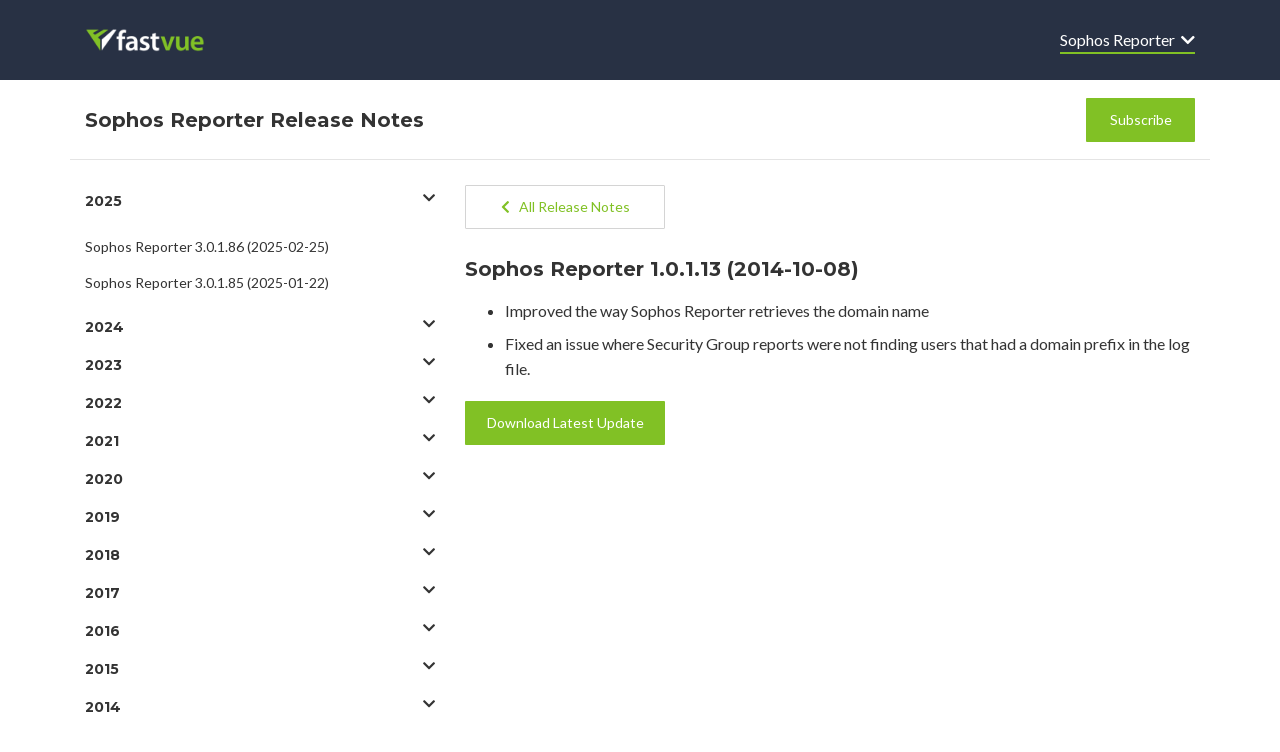

--- FILE ---
content_type: text/html; charset=UTF-8
request_url: https://releasenotes.fastvue.co/sophos-reporter/sophos-reporter-1-0-1-13-2014-10-08/
body_size: 8537
content:
<!DOCTYPE html>
<html>

<head>
    <meta charset="utf-8">
    <meta name="viewport" content="width=device-width, initial-scale=1, shrink-to-fit=no">
    <meta name='robots' content='max-image-preview:large' />
	<style>img:is([sizes="auto" i], [sizes^="auto," i]) { contain-intrinsic-size: 3000px 1500px }</style>
	<link rel='dns-prefetch' href='//kit.fontawesome.com' />
<link rel="alternate" type="application/rss+xml" title="Fastvue Release Notes &raquo; Sophos Reporter 1.0.1.13 (2014-10-08) Comments Feed" href="https://releasenotes.fastvue.co/sophos-reporter/sophos-reporter-1-0-1-13-2014-10-08/feed/" />
<script type="text/javascript">
/* <![CDATA[ */
window._wpemojiSettings = {"baseUrl":"https:\/\/s.w.org\/images\/core\/emoji\/16.0.1\/72x72\/","ext":".png","svgUrl":"https:\/\/s.w.org\/images\/core\/emoji\/16.0.1\/svg\/","svgExt":".svg","source":{"concatemoji":"https:\/\/releasenotes.fastvue.co\/wp-includes\/js\/wp-emoji-release.min.js?ver=6.8.3"}};
/*! This file is auto-generated */
!function(s,n){var o,i,e;function c(e){try{var t={supportTests:e,timestamp:(new Date).valueOf()};sessionStorage.setItem(o,JSON.stringify(t))}catch(e){}}function p(e,t,n){e.clearRect(0,0,e.canvas.width,e.canvas.height),e.fillText(t,0,0);var t=new Uint32Array(e.getImageData(0,0,e.canvas.width,e.canvas.height).data),a=(e.clearRect(0,0,e.canvas.width,e.canvas.height),e.fillText(n,0,0),new Uint32Array(e.getImageData(0,0,e.canvas.width,e.canvas.height).data));return t.every(function(e,t){return e===a[t]})}function u(e,t){e.clearRect(0,0,e.canvas.width,e.canvas.height),e.fillText(t,0,0);for(var n=e.getImageData(16,16,1,1),a=0;a<n.data.length;a++)if(0!==n.data[a])return!1;return!0}function f(e,t,n,a){switch(t){case"flag":return n(e,"\ud83c\udff3\ufe0f\u200d\u26a7\ufe0f","\ud83c\udff3\ufe0f\u200b\u26a7\ufe0f")?!1:!n(e,"\ud83c\udde8\ud83c\uddf6","\ud83c\udde8\u200b\ud83c\uddf6")&&!n(e,"\ud83c\udff4\udb40\udc67\udb40\udc62\udb40\udc65\udb40\udc6e\udb40\udc67\udb40\udc7f","\ud83c\udff4\u200b\udb40\udc67\u200b\udb40\udc62\u200b\udb40\udc65\u200b\udb40\udc6e\u200b\udb40\udc67\u200b\udb40\udc7f");case"emoji":return!a(e,"\ud83e\udedf")}return!1}function g(e,t,n,a){var r="undefined"!=typeof WorkerGlobalScope&&self instanceof WorkerGlobalScope?new OffscreenCanvas(300,150):s.createElement("canvas"),o=r.getContext("2d",{willReadFrequently:!0}),i=(o.textBaseline="top",o.font="600 32px Arial",{});return e.forEach(function(e){i[e]=t(o,e,n,a)}),i}function t(e){var t=s.createElement("script");t.src=e,t.defer=!0,s.head.appendChild(t)}"undefined"!=typeof Promise&&(o="wpEmojiSettingsSupports",i=["flag","emoji"],n.supports={everything:!0,everythingExceptFlag:!0},e=new Promise(function(e){s.addEventListener("DOMContentLoaded",e,{once:!0})}),new Promise(function(t){var n=function(){try{var e=JSON.parse(sessionStorage.getItem(o));if("object"==typeof e&&"number"==typeof e.timestamp&&(new Date).valueOf()<e.timestamp+604800&&"object"==typeof e.supportTests)return e.supportTests}catch(e){}return null}();if(!n){if("undefined"!=typeof Worker&&"undefined"!=typeof OffscreenCanvas&&"undefined"!=typeof URL&&URL.createObjectURL&&"undefined"!=typeof Blob)try{var e="postMessage("+g.toString()+"("+[JSON.stringify(i),f.toString(),p.toString(),u.toString()].join(",")+"));",a=new Blob([e],{type:"text/javascript"}),r=new Worker(URL.createObjectURL(a),{name:"wpTestEmojiSupports"});return void(r.onmessage=function(e){c(n=e.data),r.terminate(),t(n)})}catch(e){}c(n=g(i,f,p,u))}t(n)}).then(function(e){for(var t in e)n.supports[t]=e[t],n.supports.everything=n.supports.everything&&n.supports[t],"flag"!==t&&(n.supports.everythingExceptFlag=n.supports.everythingExceptFlag&&n.supports[t]);n.supports.everythingExceptFlag=n.supports.everythingExceptFlag&&!n.supports.flag,n.DOMReady=!1,n.readyCallback=function(){n.DOMReady=!0}}).then(function(){return e}).then(function(){var e;n.supports.everything||(n.readyCallback(),(e=n.source||{}).concatemoji?t(e.concatemoji):e.wpemoji&&e.twemoji&&(t(e.twemoji),t(e.wpemoji)))}))}((window,document),window._wpemojiSettings);
/* ]]> */
</script>
<style id='wp-emoji-styles-inline-css' type='text/css'>

	img.wp-smiley, img.emoji {
		display: inline !important;
		border: none !important;
		box-shadow: none !important;
		height: 1em !important;
		width: 1em !important;
		margin: 0 0.07em !important;
		vertical-align: -0.1em !important;
		background: none !important;
		padding: 0 !important;
	}
</style>
<link rel='stylesheet' id='wp-block-library-css' href='https://releasenotes.fastvue.co/wp-includes/css/dist/block-library/style.min.css?ver=6.8.3' type='text/css' media='all' />
<style id='classic-theme-styles-inline-css' type='text/css'>
/*! This file is auto-generated */
.wp-block-button__link{color:#fff;background-color:#32373c;border-radius:9999px;box-shadow:none;text-decoration:none;padding:calc(.667em + 2px) calc(1.333em + 2px);font-size:1.125em}.wp-block-file__button{background:#32373c;color:#fff;text-decoration:none}
</style>
<style id='global-styles-inline-css' type='text/css'>
:root{--wp--preset--aspect-ratio--square: 1;--wp--preset--aspect-ratio--4-3: 4/3;--wp--preset--aspect-ratio--3-4: 3/4;--wp--preset--aspect-ratio--3-2: 3/2;--wp--preset--aspect-ratio--2-3: 2/3;--wp--preset--aspect-ratio--16-9: 16/9;--wp--preset--aspect-ratio--9-16: 9/16;--wp--preset--color--black: #000000;--wp--preset--color--cyan-bluish-gray: #abb8c3;--wp--preset--color--white: #ffffff;--wp--preset--color--pale-pink: #f78da7;--wp--preset--color--vivid-red: #cf2e2e;--wp--preset--color--luminous-vivid-orange: #ff6900;--wp--preset--color--luminous-vivid-amber: #fcb900;--wp--preset--color--light-green-cyan: #7bdcb5;--wp--preset--color--vivid-green-cyan: #00d084;--wp--preset--color--pale-cyan-blue: #8ed1fc;--wp--preset--color--vivid-cyan-blue: #0693e3;--wp--preset--color--vivid-purple: #9b51e0;--wp--preset--gradient--vivid-cyan-blue-to-vivid-purple: linear-gradient(135deg,rgba(6,147,227,1) 0%,rgb(155,81,224) 100%);--wp--preset--gradient--light-green-cyan-to-vivid-green-cyan: linear-gradient(135deg,rgb(122,220,180) 0%,rgb(0,208,130) 100%);--wp--preset--gradient--luminous-vivid-amber-to-luminous-vivid-orange: linear-gradient(135deg,rgba(252,185,0,1) 0%,rgba(255,105,0,1) 100%);--wp--preset--gradient--luminous-vivid-orange-to-vivid-red: linear-gradient(135deg,rgba(255,105,0,1) 0%,rgb(207,46,46) 100%);--wp--preset--gradient--very-light-gray-to-cyan-bluish-gray: linear-gradient(135deg,rgb(238,238,238) 0%,rgb(169,184,195) 100%);--wp--preset--gradient--cool-to-warm-spectrum: linear-gradient(135deg,rgb(74,234,220) 0%,rgb(151,120,209) 20%,rgb(207,42,186) 40%,rgb(238,44,130) 60%,rgb(251,105,98) 80%,rgb(254,248,76) 100%);--wp--preset--gradient--blush-light-purple: linear-gradient(135deg,rgb(255,206,236) 0%,rgb(152,150,240) 100%);--wp--preset--gradient--blush-bordeaux: linear-gradient(135deg,rgb(254,205,165) 0%,rgb(254,45,45) 50%,rgb(107,0,62) 100%);--wp--preset--gradient--luminous-dusk: linear-gradient(135deg,rgb(255,203,112) 0%,rgb(199,81,192) 50%,rgb(65,88,208) 100%);--wp--preset--gradient--pale-ocean: linear-gradient(135deg,rgb(255,245,203) 0%,rgb(182,227,212) 50%,rgb(51,167,181) 100%);--wp--preset--gradient--electric-grass: linear-gradient(135deg,rgb(202,248,128) 0%,rgb(113,206,126) 100%);--wp--preset--gradient--midnight: linear-gradient(135deg,rgb(2,3,129) 0%,rgb(40,116,252) 100%);--wp--preset--font-size--small: 13px;--wp--preset--font-size--medium: 20px;--wp--preset--font-size--large: 36px;--wp--preset--font-size--x-large: 42px;--wp--preset--spacing--20: 0.44rem;--wp--preset--spacing--30: 0.67rem;--wp--preset--spacing--40: 1rem;--wp--preset--spacing--50: 1.5rem;--wp--preset--spacing--60: 2.25rem;--wp--preset--spacing--70: 3.38rem;--wp--preset--spacing--80: 5.06rem;--wp--preset--shadow--natural: 6px 6px 9px rgba(0, 0, 0, 0.2);--wp--preset--shadow--deep: 12px 12px 50px rgba(0, 0, 0, 0.4);--wp--preset--shadow--sharp: 6px 6px 0px rgba(0, 0, 0, 0.2);--wp--preset--shadow--outlined: 6px 6px 0px -3px rgba(255, 255, 255, 1), 6px 6px rgba(0, 0, 0, 1);--wp--preset--shadow--crisp: 6px 6px 0px rgba(0, 0, 0, 1);}:where(.is-layout-flex){gap: 0.5em;}:where(.is-layout-grid){gap: 0.5em;}body .is-layout-flex{display: flex;}.is-layout-flex{flex-wrap: wrap;align-items: center;}.is-layout-flex > :is(*, div){margin: 0;}body .is-layout-grid{display: grid;}.is-layout-grid > :is(*, div){margin: 0;}:where(.wp-block-columns.is-layout-flex){gap: 2em;}:where(.wp-block-columns.is-layout-grid){gap: 2em;}:where(.wp-block-post-template.is-layout-flex){gap: 1.25em;}:where(.wp-block-post-template.is-layout-grid){gap: 1.25em;}.has-black-color{color: var(--wp--preset--color--black) !important;}.has-cyan-bluish-gray-color{color: var(--wp--preset--color--cyan-bluish-gray) !important;}.has-white-color{color: var(--wp--preset--color--white) !important;}.has-pale-pink-color{color: var(--wp--preset--color--pale-pink) !important;}.has-vivid-red-color{color: var(--wp--preset--color--vivid-red) !important;}.has-luminous-vivid-orange-color{color: var(--wp--preset--color--luminous-vivid-orange) !important;}.has-luminous-vivid-amber-color{color: var(--wp--preset--color--luminous-vivid-amber) !important;}.has-light-green-cyan-color{color: var(--wp--preset--color--light-green-cyan) !important;}.has-vivid-green-cyan-color{color: var(--wp--preset--color--vivid-green-cyan) !important;}.has-pale-cyan-blue-color{color: var(--wp--preset--color--pale-cyan-blue) !important;}.has-vivid-cyan-blue-color{color: var(--wp--preset--color--vivid-cyan-blue) !important;}.has-vivid-purple-color{color: var(--wp--preset--color--vivid-purple) !important;}.has-black-background-color{background-color: var(--wp--preset--color--black) !important;}.has-cyan-bluish-gray-background-color{background-color: var(--wp--preset--color--cyan-bluish-gray) !important;}.has-white-background-color{background-color: var(--wp--preset--color--white) !important;}.has-pale-pink-background-color{background-color: var(--wp--preset--color--pale-pink) !important;}.has-vivid-red-background-color{background-color: var(--wp--preset--color--vivid-red) !important;}.has-luminous-vivid-orange-background-color{background-color: var(--wp--preset--color--luminous-vivid-orange) !important;}.has-luminous-vivid-amber-background-color{background-color: var(--wp--preset--color--luminous-vivid-amber) !important;}.has-light-green-cyan-background-color{background-color: var(--wp--preset--color--light-green-cyan) !important;}.has-vivid-green-cyan-background-color{background-color: var(--wp--preset--color--vivid-green-cyan) !important;}.has-pale-cyan-blue-background-color{background-color: var(--wp--preset--color--pale-cyan-blue) !important;}.has-vivid-cyan-blue-background-color{background-color: var(--wp--preset--color--vivid-cyan-blue) !important;}.has-vivid-purple-background-color{background-color: var(--wp--preset--color--vivid-purple) !important;}.has-black-border-color{border-color: var(--wp--preset--color--black) !important;}.has-cyan-bluish-gray-border-color{border-color: var(--wp--preset--color--cyan-bluish-gray) !important;}.has-white-border-color{border-color: var(--wp--preset--color--white) !important;}.has-pale-pink-border-color{border-color: var(--wp--preset--color--pale-pink) !important;}.has-vivid-red-border-color{border-color: var(--wp--preset--color--vivid-red) !important;}.has-luminous-vivid-orange-border-color{border-color: var(--wp--preset--color--luminous-vivid-orange) !important;}.has-luminous-vivid-amber-border-color{border-color: var(--wp--preset--color--luminous-vivid-amber) !important;}.has-light-green-cyan-border-color{border-color: var(--wp--preset--color--light-green-cyan) !important;}.has-vivid-green-cyan-border-color{border-color: var(--wp--preset--color--vivid-green-cyan) !important;}.has-pale-cyan-blue-border-color{border-color: var(--wp--preset--color--pale-cyan-blue) !important;}.has-vivid-cyan-blue-border-color{border-color: var(--wp--preset--color--vivid-cyan-blue) !important;}.has-vivid-purple-border-color{border-color: var(--wp--preset--color--vivid-purple) !important;}.has-vivid-cyan-blue-to-vivid-purple-gradient-background{background: var(--wp--preset--gradient--vivid-cyan-blue-to-vivid-purple) !important;}.has-light-green-cyan-to-vivid-green-cyan-gradient-background{background: var(--wp--preset--gradient--light-green-cyan-to-vivid-green-cyan) !important;}.has-luminous-vivid-amber-to-luminous-vivid-orange-gradient-background{background: var(--wp--preset--gradient--luminous-vivid-amber-to-luminous-vivid-orange) !important;}.has-luminous-vivid-orange-to-vivid-red-gradient-background{background: var(--wp--preset--gradient--luminous-vivid-orange-to-vivid-red) !important;}.has-very-light-gray-to-cyan-bluish-gray-gradient-background{background: var(--wp--preset--gradient--very-light-gray-to-cyan-bluish-gray) !important;}.has-cool-to-warm-spectrum-gradient-background{background: var(--wp--preset--gradient--cool-to-warm-spectrum) !important;}.has-blush-light-purple-gradient-background{background: var(--wp--preset--gradient--blush-light-purple) !important;}.has-blush-bordeaux-gradient-background{background: var(--wp--preset--gradient--blush-bordeaux) !important;}.has-luminous-dusk-gradient-background{background: var(--wp--preset--gradient--luminous-dusk) !important;}.has-pale-ocean-gradient-background{background: var(--wp--preset--gradient--pale-ocean) !important;}.has-electric-grass-gradient-background{background: var(--wp--preset--gradient--electric-grass) !important;}.has-midnight-gradient-background{background: var(--wp--preset--gradient--midnight) !important;}.has-small-font-size{font-size: var(--wp--preset--font-size--small) !important;}.has-medium-font-size{font-size: var(--wp--preset--font-size--medium) !important;}.has-large-font-size{font-size: var(--wp--preset--font-size--large) !important;}.has-x-large-font-size{font-size: var(--wp--preset--font-size--x-large) !important;}
:where(.wp-block-post-template.is-layout-flex){gap: 1.25em;}:where(.wp-block-post-template.is-layout-grid){gap: 1.25em;}
:where(.wp-block-columns.is-layout-flex){gap: 2em;}:where(.wp-block-columns.is-layout-grid){gap: 2em;}
:root :where(.wp-block-pullquote){font-size: 1.5em;line-height: 1.6;}
</style>
<link rel='stylesheet' id='bootstrap-css' href='https://releasenotes.fastvue.co/wp-content/themes/simple-release-notes/css/bootstrap.min.css?ver=6.8.3' type='text/css' media='all' />
<link rel='stylesheet' id='style-css' href='https://releasenotes.fastvue.co/wp-content/themes/simple-release-notes/style.css?ver=6.8.3' type='text/css' media='all' />
<link rel="https://api.w.org/" href="https://releasenotes.fastvue.co/wp-json/" /><link rel="alternate" title="JSON" type="application/json" href="https://releasenotes.fastvue.co/wp-json/wp/v2/posts/4818" /><link rel="EditURI" type="application/rsd+xml" title="RSD" href="https://releasenotes.fastvue.co/xmlrpc.php?rsd" />
<meta name="generator" content="WordPress 6.8.3" />
<link rel="canonical" href="https://releasenotes.fastvue.co/sophos-reporter/sophos-reporter-1-0-1-13-2014-10-08/" />
<link rel='shortlink' href='https://releasenotes.fastvue.co/?p=4818' />
<link rel="alternate" title="oEmbed (JSON)" type="application/json+oembed" href="https://releasenotes.fastvue.co/wp-json/oembed/1.0/embed?url=https%3A%2F%2Freleasenotes.fastvue.co%2Fsophos-reporter%2Fsophos-reporter-1-0-1-13-2014-10-08%2F" />
<link rel="alternate" title="oEmbed (XML)" type="text/xml+oembed" href="https://releasenotes.fastvue.co/wp-json/oembed/1.0/embed?url=https%3A%2F%2Freleasenotes.fastvue.co%2Fsophos-reporter%2Fsophos-reporter-1-0-1-13-2014-10-08%2F&#038;format=xml" />
<link rel="icon" href="https://releasenotes.fastvue.co/wp-content/uploads/2020/05/cropped-fastvue-icon-white-512-32x32.png" sizes="32x32" />
<link rel="icon" href="https://releasenotes.fastvue.co/wp-content/uploads/2020/05/cropped-fastvue-icon-white-512-192x192.png" sizes="192x192" />
<link rel="apple-touch-icon" href="https://releasenotes.fastvue.co/wp-content/uploads/2020/05/cropped-fastvue-icon-white-512-180x180.png" />
<meta name="msapplication-TileImage" content="https://releasenotes.fastvue.co/wp-content/uploads/2020/05/cropped-fastvue-icon-white-512-270x270.png" />
</head>
	<body class="wp-singular post-template-default single single-post postid-4818 single-format-standard wp-theme-simple-release-notes category-sophos-reporter" >

<header>
	<div class="container">
        <nav class="navbar navbar-expand-sm navbar-dark px-0">
			
			<a href="/" class="nav-brand mr-auto"  aria-label="Sophos Reporter">
				<div class="img-logo-fastvue logo"></div>			</a>
														
				<button class="navbar-toggler" type="button" data-toggle="collapse" data-target="#product-menu"
					aria-controls="product-menu" aria-expanded="false" aria-label="Toggle navigation">
					<span class="navbar-toggler-icon"></span>
				</button>
				<div class="collapse navbar-collapse justify-content-between" id="product-menu">
					<ul class="navbar-nav ml-auto">
						<li class="nav-item d-sm-none"><a class="white" href="/">Home</a></li>
						<li class="nav-item d-sm-none"><a class="white" href="http://eepurl.com/fMe-Q" target="_blank">Subscribe</a></li>
						<li class="nav-item dropdown d-xs-none d-sm-block fv-product-dropdown">
							
							<a href="#" id="header-product-dropdown" class="white" data-toggle="dropdown"
									data-target="menu-product-menu">
									Sophos Reporter&nbsp; <i class="fas fa-chevron-down"></i></a>
									<ul id="menu-product-menu" class="dropdown-menu dropdown-menu-right"><li id="menu-item-5127" class="dropdown-item menu-item menu-item-type-taxonomy menu-item-object-category menu-item-5127"><a href="https://releasenotes.fastvue.co/product/fastvue-syslog/">Fastvue Syslog</a></li>
<li id="menu-item-110" class="dropdown-item menu-item menu-item-type-taxonomy menu-item-object-category menu-item-110"><a href="https://releasenotes.fastvue.co/product/reporter-for-barracuda/">Reporter for Barracuda</a></li>
<li id="menu-item-5723" class="dropdown-item menu-item menu-item-type-taxonomy menu-item-object-category menu-item-5723"><a href="https://releasenotes.fastvue.co/product/reporter-for-cisco-firepower/">Reporter for Cisco Firepower</a></li>
<li id="menu-item-6893" class="dropdown-item menu-item menu-item-type-taxonomy menu-item-object-category menu-item-6893"><a href="https://releasenotes.fastvue.co/product/reporter-for-cisco-umbrella/">Reporter for Cisco Umbrella</a></li>
<li id="menu-item-111" class="dropdown-item menu-item menu-item-type-taxonomy menu-item-object-category menu-item-111"><a href="https://releasenotes.fastvue.co/product/reporter-for-contentkeeper/">Reporter for ContentKeeper</a></li>
<li id="menu-item-113" class="dropdown-item menu-item menu-item-type-taxonomy menu-item-object-category menu-item-113"><a href="https://releasenotes.fastvue.co/product/reporter-for-fortigate/">Reporter for FortiGate</a></li>
<li id="menu-item-5318" class="dropdown-item menu-item menu-item-type-taxonomy menu-item-object-category menu-item-5318"><a href="https://releasenotes.fastvue.co/product/reporter-for-palo-alto/">Reporter for Palo Alto</a></li>
<li id="menu-item-108" class="dropdown-item menu-item menu-item-type-taxonomy menu-item-object-category menu-item-108"><a href="https://releasenotes.fastvue.co/product/reporter-for-sonicwall/">Reporter for SonicWall</a></li>
<li id="menu-item-109" class="dropdown-item menu-item menu-item-type-taxonomy menu-item-object-category menu-item-109"><a href="https://releasenotes.fastvue.co/product/reporter-for-sophos-web-appliance/">Reporter for Sophos Web Appliance</a></li>
<li id="menu-item-6621" class="dropdown-item menu-item menu-item-type-taxonomy menu-item-object-category menu-item-6621"><a href="https://releasenotes.fastvue.co/product/reporter-for-watchguard/">Reporter for WatchGuard</a></li>
<li id="menu-item-107" class="dropdown-item menu-item menu-item-type-taxonomy menu-item-object-category current-post-ancestor current-menu-parent current-post-parent menu-item-107"><a href="https://releasenotes.fastvue.co/product/sophos-reporter/">Sophos Reporter</a></li>
<li id="menu-item-112" class="dropdown-item menu-item menu-item-type-taxonomy menu-item-object-category menu-item-112"><a href="https://releasenotes.fastvue.co/product/tmg-reporter/">TMG Reporter</a></li>
<li id="menu-item-4015" class="dropdown-item menu-item menu-item-type-taxonomy menu-item-object-category menu-item-4015"><a href="https://releasenotes.fastvue.co/product/vantage-ultimate/">Vantage Ultimate</a></li>
</ul>						</li>
					</ul>
				</div>						
		</nav>
	</div>		

</header>
<div class="container title-bar">
    <div class="row">
        <div class="col-8 col-md-10 align-self-center">
            <span class="title">
            Sophos Reporter            Release Notes</span> 

        </div>
        <div class="col-4 col-md-2 align-self-center">
            
            <a href="http://go.fastvue.co/?id=108" class="btn fv-button float-right" ><span>Subscribe</span></a>
        </div>
    </div>
</div>

<div class="container main-container">
    <div class="row">
        <aside class="sidebar col-12 d-none d-md-block col-md-3 col-xl-4 ">
       
            <div id="accordion2" data-children=".itemAccordion"><div class="itemAccordion"><h3 class="title"><a data-toggle="collapse" data-parent="#accordion2" href="#year2025" aria-expanded="true" aria-controls="year2025">2025<i class="fas fa-chevron-down float-right"></i></a></h3><span class="bi-chevron-down"></span><div id="year2025" class="collapse"><ul class="sidebar-list"><li><a href="https://releasenotes.fastvue.co/sophos-reporter/sophos-reporter-3-0-1-86-2025-02-25/">Sophos Reporter 3.0.1.86 (2025-02-25)</a></li><li><a href="https://releasenotes.fastvue.co/sophos-reporter/sophos-reporter-3-0-1-85-2025-01-22/">Sophos Reporter 3.0.1.85 (2025-01-22)</a></li></ul></div></div><div class="itemAccordion"><h3 class="title"><a data-toggle="collapse" data-parent="#accordion2" href="#year2024" aria-expanded="true" aria-controls="year2024">2024<i class="fas fa-chevron-down float-right"></i></a></h3><span class="bi-chevron-down"></span><div id="year2024" class="collapse"><ul class="sidebar-list"><li><a href="https://releasenotes.fastvue.co/sophos-reporter/sophos-reporter-3-0-1-84-2024-12-13/">Sophos Reporter 3.0.1.84 (2024-12-13)</a></li><li><a href="https://releasenotes.fastvue.co/sophos-reporter/sophos-reporter-3-0-1-83-2024-10-08/">Sophos Reporter 3.0.1.83 (2024-10-08)</a></li><li><a href="https://releasenotes.fastvue.co/sophos-reporter/sophos-reporter-3-0-1-82-2024-09-24/">Sophos Reporter 3.0.1.82 (2024-09-24)</a></li><li><a href="https://releasenotes.fastvue.co/sophos-reporter/sophos-reporter-3-0-1-81-2024-08-08/">Sophos Reporter 3.0.1.81 (2024-08-08)</a></li><li><a href="https://releasenotes.fastvue.co/sophos-reporter/sophos-reporter-3-0-1-80-2024-08-07/">Sophos Reporter 3.0.1.80 (2024-08-07)</a></li><li><a href="https://releasenotes.fastvue.co/sophos-reporter/sophos-reporter-3-0-1-79-2024-05-16/">Sophos Reporter 3.0.1.79 (2024-05-16)</a></li><li><a href="https://releasenotes.fastvue.co/sophos-reporter/sophos-reporter-3-0-1-78-2024-02-20/">Sophos Reporter 3.0.1.78 (2024-02-20)</a></li></ul></div></div><div class="itemAccordion"><h3 class="title"><a data-toggle="collapse" data-parent="#accordion2" href="#year2023" aria-expanded="true" aria-controls="year2023">2023<i class="fas fa-chevron-down float-right"></i></a></h3><span class="bi-chevron-down"></span><div id="year2023" class="collapse"><ul class="sidebar-list"><li><a href="https://releasenotes.fastvue.co/sophos-reporter/sophos-reporter-3-0-1-77-2023-11-21/">Sophos Reporter 3.0.1.77 (2023-11-21)</a></li><li><a href="https://releasenotes.fastvue.co/sophos-reporter/sophos-reporter-3-0-1-76-2023-10-13/">Sophos Reporter 3.0.1.76 (2023-10-13)</a></li><li><a href="https://releasenotes.fastvue.co/sophos-reporter/sophos-reporter-3-0-1-75-2023-09-22/">Sophos Reporter 3.0.1.75 (2023-09-22)</a></li><li><a href="https://releasenotes.fastvue.co/sophos-reporter/sophos-reporter-3-0-1-74-2023-08-09/">Sophos Reporter 3.0.1.74 (2023-08-09)</a></li><li><a href="https://releasenotes.fastvue.co/sophos-reporter/sophos-reporter-3-0-1-73-2023-07-14/">Sophos Reporter 3.0.1.73 (2023-07-14)</a></li><li><a href="https://releasenotes.fastvue.co/sophos-reporter/sophos-reporter-3-0-1-72-2023-06-26/">Sophos Reporter 3.0.1.72 (2023-06-26)</a></li><li><a href="https://releasenotes.fastvue.co/sophos-reporter/sophos-reporter-3-0-1-71-2023-04-20/">Sophos Reporter 3.0.1.71 (2023-04-20)</a></li><li><a href="https://releasenotes.fastvue.co/sophos-reporter/sophos-reporter-3-0-1-70-2023-04-19/">Sophos Reporter 3.0.1.70 (2023-04-19)</a></li><li><a href="https://releasenotes.fastvue.co/sophos-reporter/sophos-reporter-3-0-1-69-2023-03-30/">Sophos Reporter 3.0.1.69 (2023-03-30)</a></li><li><a href="https://releasenotes.fastvue.co/sophos-reporter/sophos-reporter-3-0-1-68-2023-03-01/">Sophos Reporter 3.0.1.68 (2023-03-01)</a></li><li><a href="https://releasenotes.fastvue.co/sophos-reporter/sophos-reporter-3-0-1-67-2023-02-23/">Sophos Reporter 3.0.1.67 (2023-02-23)</a></li><li><a href="https://releasenotes.fastvue.co/sophos-reporter/sophos-reporter-3-0-1-66-2023-02-10/">Sophos Reporter 3.0.1.66 (2023-02-10)</a></li></ul></div></div><div class="itemAccordion"><h3 class="title"><a data-toggle="collapse" data-parent="#accordion2" href="#year2022" aria-expanded="true" aria-controls="year2022">2022<i class="fas fa-chevron-down float-right"></i></a></h3><span class="bi-chevron-down"></span><div id="year2022" class="collapse"><ul class="sidebar-list"><li><a href="https://releasenotes.fastvue.co/sophos-reporter/sophos-reporter-3-0-1-65-2022-12-14/">Sophos Reporter 3.0.1.65 (2022-12-14)</a></li><li><a href="https://releasenotes.fastvue.co/sophos-reporter/sophos-reporter-3-0-1-64-2022-10-13/">Sophos Reporter 3.0.1.64 (2022-10-13)</a></li><li><a href="https://releasenotes.fastvue.co/sophos-reporter/sophos-reporter-3-0-1-63-2022-09-13/">Sophos Reporter 3.0.1.63 (2022-09-13)</a></li><li><a href="https://releasenotes.fastvue.co/sophos-reporter/sophos-reporter-3-0-1-62-2022-06-14/">Sophos Reporter 3.0.1.62 (2022-06-14)</a></li><li><a href="https://releasenotes.fastvue.co/sophos-reporter/sophos-reporter-3-0-1-61-2022-04-29/">Sophos Reporter 3.0.1.61 (2022-04-29)</a></li><li><a href="https://releasenotes.fastvue.co/sophos-reporter/sophos-reporter-3-0-1-60-2022-04-19/">Sophos Reporter 3.0.1.60 (2022-04-19)</a></li><li><a href="https://releasenotes.fastvue.co/sophos-reporter/sophos-reporter-3-0-1-59-2022-03-17/">Sophos Reporter 3.0.1.59 (2022-03-17)</a></li><li><a href="https://releasenotes.fastvue.co/sophos-reporter/sophos-reporter-3-0-1-58-2022-02-18/">Sophos Reporter 3.0.1.58 (2022-02-18)</a></li></ul></div></div><div class="itemAccordion"><h3 class="title"><a data-toggle="collapse" data-parent="#accordion2" href="#year2021" aria-expanded="true" aria-controls="year2021">2021<i class="fas fa-chevron-down float-right"></i></a></h3><span class="bi-chevron-down"></span><div id="year2021" class="collapse"><ul class="sidebar-list"><li><a href="https://releasenotes.fastvue.co/sophos-reporter/sophos-reporter-3-0-1-57-2021-12-22/">Sophos Reporter 3.0.1.57 (2021-12-22)</a></li><li><a href="https://releasenotes.fastvue.co/sophos-reporter/sophos-reporter-2-0-1-56-2021-11-24/">Sophos Reporter 3.0.1.56 (2021-11-24)</a></li><li><a href="https://releasenotes.fastvue.co/sophos-reporter/sophos-reporter-3-0-1-55-2021-10-21/">Sophos Reporter 3.0.1.55 (2021-10-21)</a></li><li><a href="https://releasenotes.fastvue.co/sophos-reporter/sophos-reporter-3-0-1-54-2021-10-13/">Sophos Reporter 3.0.1.54 (2021-10-13)</a></li><li><a href="https://releasenotes.fastvue.co/sophos-reporter/sophos-reporter-3-0-1-53-2021-09-28/">Sophos Reporter 3.0.1.53 (2021-09-28)</a></li><li><a href="https://releasenotes.fastvue.co/sophos-reporter/sophos-reporter-3-0-1-52-2021-09-14/">Sophos Reporter 3.0.1.52 (2021-09-14)</a></li><li><a href="https://releasenotes.fastvue.co/sophos-reporter/sophos-reporter-3-0-1-51-2021-08-17/">Sophos Reporter 3.0.1.51 (2021-08-17)</a></li><li><a href="https://releasenotes.fastvue.co/sophos-reporter/sophos-reporter-3-0-1-50-2021-07-26/">Sophos Reporter 3.0.1.50 (2021-07-26)</a></li><li><a href="https://releasenotes.fastvue.co/sophos-reporter/sophos-reporter-3-0-1-49-2021-06-22/">Sophos Reporter 3.0.1.49 (2021-06-22)</a></li><li><a href="https://releasenotes.fastvue.co/sophos-reporter/sophos-reporter-3-0-1-48-2021-05-18/">Sophos Reporter 3.0.1.48 (2021-05-18)</a></li><li><a href="https://releasenotes.fastvue.co/sophos-reporter/sophos-reporter-3-0-1-47-2021-04-01/">Sophos Reporter 3.0.1.47 (2021-04-01)</a></li><li><a href="https://releasenotes.fastvue.co/sophos-reporter/sophos-reporter-3-0-1-46-2021-02-16/">Sophos Reporter 3.0.1.46 (2021-02-16)</a></li></ul></div></div><div class="itemAccordion"><h3 class="title"><a data-toggle="collapse" data-parent="#accordion2" href="#year2020" aria-expanded="true" aria-controls="year2020">2020<i class="fas fa-chevron-down float-right"></i></a></h3><span class="bi-chevron-down"></span><div id="year2020" class="collapse"><ul class="sidebar-list"><li><a href="https://releasenotes.fastvue.co/sophos-reporter/sophos-reporter-3-0-1-45-2020-11-17/">Sophos Reporter 3.0.1.45 (2020-11-17)</a></li><li><a href="https://releasenotes.fastvue.co/sophos-reporter/sophos-reporter-3-0-1-44-2020-10-26/">Sophos Reporter 3.0.1.44 (2020-10-26)</a></li><li><a href="https://releasenotes.fastvue.co/sophos-reporter/sophos-reporter-3-0-1-43-2020-09-22/">Sophos Reporter 3.0.1.43 (2020-09-22)</a></li><li><a href="https://releasenotes.fastvue.co/sophos-reporter/sophos-reporter-3-0-1-42-2020-09-02/">Sophos Reporter 3.0.1.42 (2020-09-02)</a></li><li><a href="https://releasenotes.fastvue.co/sophos-reporter/sophos-reporter-3-0-1-41-2020-08-07/">Sophos Reporter 3.0.1.41 (2020-08-07)</a></li><li><a href="https://releasenotes.fastvue.co/sophos-reporter/sophos-reporter-3-0-1-40-2020-06-25/">Sophos Reporter 3.0.1.40 (2020-06-25)</a></li><li><a href="https://releasenotes.fastvue.co/sophos-reporter/sophos-reporter-3-0-1-39-2020-06-10/">Sophos Reporter 3.0.1.39 (2020-06-10)</a></li><li><a href="https://releasenotes.fastvue.co/sophos-reporter/sophos-reporter-3-0-1-38-2020-05-12/">Sophos Reporter 3.0.1.38 (2020-05-12)</a></li><li><a href="https://releasenotes.fastvue.co/sophos-reporter/sophos-reporter-3-0-1-37-2020-04-23/">Sophos Reporter 3.0.1.37 (2020-04-23)</a></li><li><a href="https://releasenotes.fastvue.co/sophos-reporter/sophos-reporter-3-0-1-36-2020-04-14/">Sophos Reporter 3.0.1.36 (2020-04-14)</a></li><li><a href="https://releasenotes.fastvue.co/sophos-reporter/sophos-reporter-3-0-1-35-2020-03-30/">Sophos Reporter 3.0.1.35 (2020-03-30)</a></li><li><a href="https://releasenotes.fastvue.co/sophos-reporter/sophos-reporter-3-0-1-34-2020-03-18/">Sophos Reporter 3.0.1.34 (2020-03-18)</a></li><li><a href="https://releasenotes.fastvue.co/sophos-reporter/sophos-reporter-3-0-1-33-2020-03-11/">Sophos Reporter 3.0.1.33 (2020-03-11)</a></li><li><a href="https://releasenotes.fastvue.co/sophos-reporter/sophos-reporter-3-0-1-32-2020-03-11/">Sophos Reporter 3.0.1.32 (2020-03-11)</a></li><li><a href="https://releasenotes.fastvue.co/sophos-reporter/sophos-reporter-3-0-1-31-2020-02-11/">Sophos Reporter 3.0.1.31 (2020-02-11)</a></li></ul></div></div><div class="itemAccordion"><h3 class="title"><a data-toggle="collapse" data-parent="#accordion2" href="#year2019" aria-expanded="true" aria-controls="year2019">2019<i class="fas fa-chevron-down float-right"></i></a></h3><span class="bi-chevron-down"></span><div id="year2019" class="collapse"><ul class="sidebar-list"><li><a href="https://releasenotes.fastvue.co/sophos-reporter/sophos-reporter-3-0-1-30-2019-12-13/">Sophos Reporter 3.0.1.30 (2019-12-13)</a></li><li><a href="https://releasenotes.fastvue.co/sophos-reporter/sophos-reporter-3-0-1-29-2019-12-12/">Sophos Reporter 3.0.1.29 (2019-12-12)</a></li><li><a href="https://releasenotes.fastvue.co/sophos-reporter/sophos-reporter-3-0-1-28-2019-11-12/">Sophos Reporter 3.0.1.28 (2019-11-12)</a></li><li><a href="https://releasenotes.fastvue.co/sophos-reporter/sophos-reporter-3-0-1-27-2019-11-01/">Sophos Reporter 3.0.1.27 (2019-11-01)</a></li><li><a href="https://releasenotes.fastvue.co/sophos-reporter/sophos-reporter-3-0-1-26-2019-10-28/">Sophos Reporter 3.0.1.26 (2019-10-28)</a></li><li><a href="https://releasenotes.fastvue.co/sophos-reporter/sophos-reporter-3-0-1-25-2019-10-08/">Sophos Reporter 3.0.1.25 (2019-10-08)</a></li><li><a href="https://releasenotes.fastvue.co/sophos-reporter/sophos-reporter-3-0-1-24-2019-08-27/">Sophos Reporter 3.0.1.24 (2019-08-27)</a></li><li><a href="https://releasenotes.fastvue.co/sophos-reporter/sophos-reporter-3-0-1-23-2019-08-06/">Sophos Reporter 3.0.1.23 (2019-08-06)</a></li><li><a href="https://releasenotes.fastvue.co/sophos-reporter/sophos-reporter-3-0-1-22-2019-07-09/">Sophos Reporter 3.0.1.22 (2019-07-09)</a></li><li><a href="https://releasenotes.fastvue.co/sophos-reporter/sophos-reporter-3-0-1-21-2019-06-27/">Sophos Reporter 3.0.1.21 (2019-06-27)</a></li><li><a href="https://releasenotes.fastvue.co/sophos-reporter/sophos-reporter-3-0-1-20-2019-06-11/">Sophos Reporter 3.0.1.20 (2019-06-11)</a></li><li><a href="https://releasenotes.fastvue.co/sophos-reporter/sophos-reporter-3-0-1-19-2019-06-10/">Sophos Reporter 3.0.1.19 (2019-06-10)</a></li><li><a href="https://releasenotes.fastvue.co/sophos-reporter/sophos-reporter-3-0-1-18-2019-05-31/">Sophos Reporter 3.0.1.18 (2019-05-31)</a></li><li><a href="https://releasenotes.fastvue.co/sophos-reporter/sophos-reporter-3-0-0-17-beta-2019-05-20/">Sophos Reporter 3.0.0.17 Beta (2019-05-20)</a></li><li><a href="https://releasenotes.fastvue.co/sophos-reporter/sophos-reporter-3-0-0-16-beta-2019-05-01/">Sophos Reporter 3.0.0.16 Beta (2019-05-01)</a></li><li><a href="https://releasenotes.fastvue.co/sophos-reporter/sophos-reporter-3-0-0-15-beta-2019-04-16/">Sophos Reporter 3.0.0.15 Beta (2019-04-16)</a></li><li><a href="https://releasenotes.fastvue.co/sophos-reporter/sophos-reporter-3-0-0-14-beta-2019-04-08/">Sophos Reporter 3.0.0.14 Beta (2019-04-08)</a></li><li><a href="https://releasenotes.fastvue.co/sophos-reporter/sophos-reporter-3-0-0-13-beta-2019-03-18/">Sophos Reporter 3.0.0.13 Beta (2019-03-18)</a></li><li><a href="https://releasenotes.fastvue.co/sophos-reporter/sophos-reporter-3-0-0-12-beta-2019-03-15/">Sophos Reporter 3.0.0.12 Beta (2019-03-15)</a></li><li><a href="https://releasenotes.fastvue.co/sophos-reporter/sophos-reporter-3-0-0-11-beta-2019-02-22/">Sophos Reporter 3.0.0.11 Beta (2019-02-22)</a></li><li><a href="https://releasenotes.fastvue.co/sophos-reporter/sophos-reporter-3-0-0-10-beta-2019-02-15/">Sophos Reporter 3.0.0.10 Beta (2019-02-15)</a></li><li><a href="https://releasenotes.fastvue.co/sophos-reporter/sophos-reporter-3-0-0-9-beta-2019-02-05/">Sophos Reporter 3.0.0.9 Beta (2019-02-05)</a></li></ul></div></div><div class="itemAccordion"><h3 class="title"><a data-toggle="collapse" data-parent="#accordion2" href="#year2018" aria-expanded="true" aria-controls="year2018">2018<i class="fas fa-chevron-down float-right"></i></a></h3><span class="bi-chevron-down"></span><div id="year2018" class="collapse"><ul class="sidebar-list"><li><a href="https://releasenotes.fastvue.co/sophos-reporter/sophos-reporter-3-0-0-8-beta-2018-12-20/">Sophos Reporter 3.0.0.8 Beta (2018-12-20)</a></li><li><a href="https://releasenotes.fastvue.co/sophos-reporter/sophos-reporter-3-0-0-7-beta-2018-12-17/">Sophos Reporter 3.0.0.7 Beta (2018-12-17)</a></li><li><a href="https://releasenotes.fastvue.co/sophos-reporter/sophos-reporter-3-0-0-6-beta-2018-12-17/">Sophos Reporter 3.0.0.6 Beta (2018-12-17)</a></li><li><a href="https://releasenotes.fastvue.co/sophos-reporter/sophos-reporter-3-0-0-5-beta-2018-11-19/">Sophos Reporter 3.0.0.5 Beta (2018-11-19)</a></li><li><a href="https://releasenotes.fastvue.co/sophos-reporter/sophos-reporter-3-0-0-4-beta-2018-11-16/">Sophos Reporter 3.0.0.4 Beta (2018-11-16)</a></li><li><a href="https://releasenotes.fastvue.co/sophos-reporter/sophos-reporter-3-0-0-3-beta-2018-10-24/">Sophos Reporter 3.0.0.3 Beta (2018-10-24)</a></li><li><a href="https://releasenotes.fastvue.co/sophos-reporter/sophos-reporter-3-0-0-2-beta-2018-09-26/">Sophos Reporter 3.0.0.2 Beta (2018-09-26)</a></li><li><a href="https://releasenotes.fastvue.co/sophos-reporter/sophos-reporter-2-0-1-53-2018-06-11/">Sophos Reporter 2.0.1.53 (2018-06-11)</a></li><li><a href="https://releasenotes.fastvue.co/sophos-reporter/sophos-reporter-2-0-1-52-2018-06-08/">Sophos Reporter 2.0.1.52 (2018-06-08)</a></li><li><a href="https://releasenotes.fastvue.co/sophos-reporter/sophos-reporter-2-0-1-51-2018-03-19/">Sophos Reporter 2.0.1.51 (2018-03-19)</a></li><li><a href="https://releasenotes.fastvue.co/sophos-reporter/sophos-reporter-2-0-1-50-2018-02-07/">Sophos Reporter 2.0.1.50 (2018-02-07)</a></li></ul></div></div><div class="itemAccordion"><h3 class="title"><a data-toggle="collapse" data-parent="#accordion2" href="#year2017" aria-expanded="true" aria-controls="year2017">2017<i class="fas fa-chevron-down float-right"></i></a></h3><span class="bi-chevron-down"></span><div id="year2017" class="collapse"><ul class="sidebar-list"><li><a href="https://releasenotes.fastvue.co/sophos-reporter/sophos-reporter-2-0-1-35-2017-12-20/">Sophos Reporter 2.0.1.35 (2017-12-20)</a></li><li><a href="https://releasenotes.fastvue.co/sophos-reporter/sophos-reporter-2-0-1-49-2017-11-03/">Sophos Reporter 2.0.1.49 (2017-11-03)</a></li><li><a href="https://releasenotes.fastvue.co/sophos-reporter/sophos-reporter-2-0-1-48-2017-10-03/">Sophos Reporter 2.0.1.48 (2017-10-03)</a></li><li><a href="https://releasenotes.fastvue.co/sophos-reporter/sophos-reporter-2-0-1-47-2017-08-04/">Sophos Reporter 2.0.1.47 (2017-08-04)</a></li><li><a href="https://releasenotes.fastvue.co/sophos-reporter/sophos-reporter-2-0-1-46-2017-07-21/">Sophos Reporter 2.0.1.46 (2017-07-21)</a></li><li><a href="https://releasenotes.fastvue.co/sophos-reporter/sophos-reporter-2-0-1-45-2017-06-13/">Sophos Reporter 2.0.1.45 (2017-06-13)</a></li><li><a href="https://releasenotes.fastvue.co/sophos-reporter/sophos-reporter-2-0-1-44-2017-05-29/">Sophos Reporter 2.0.1.44 (2017-05-29)</a></li><li><a href="https://releasenotes.fastvue.co/sophos-reporter/sophos-reporter-2-0-1-43-2017-05-19/">Sophos Reporter 2.0.1.43 (2017-05-19)</a></li><li><a href="https://releasenotes.fastvue.co/sophos-reporter/sophos-reporter-2-0-1-42-2017-04-13/">Sophos Reporter 2.0.1.42 (2017-04-13)</a></li><li><a href="https://releasenotes.fastvue.co/sophos-reporter/sophos-reporter-2-0-1-41-2017-04-06/">Sophos Reporter 2.0.1.41 (2017-04-06)</a></li><li><a href="https://releasenotes.fastvue.co/sophos-reporter/sophos-reporter-2-0-1-40-2017-03-28/">Sophos Reporter 2.0.1.40 (2017-03-28)</a></li><li><a href="https://releasenotes.fastvue.co/sophos-reporter/sophos-reporter-2-0-1-39-2017-03-24/">Sophos Reporter 2.0.1.39 (2017-03-24)</a></li><li><a href="https://releasenotes.fastvue.co/sophos-reporter/sophos-reporter-2-0-1-38-2017-02-28/">Sophos Reporter 2.0.1.38 (2017-02-28)</a></li><li><a href="https://releasenotes.fastvue.co/sophos-reporter/sophos-reporter-2-0-1-37-2017-02-23/">Sophos Reporter 2.0.1.37 (2017-02-23)</a></li></ul></div></div><div class="itemAccordion"><h3 class="title"><a data-toggle="collapse" data-parent="#accordion2" href="#year2016" aria-expanded="true" aria-controls="year2016">2016<i class="fas fa-chevron-down float-right"></i></a></h3><span class="bi-chevron-down"></span><div id="year2016" class="collapse"><ul class="sidebar-list"><li><a href="https://releasenotes.fastvue.co/sophos-reporter/sophos-reporter-2-0-1-34-2016-12-23/">Sophos Reporter 2.0.1.34 (2016-12-23)</a></li><li><a href="https://releasenotes.fastvue.co/sophos-reporter/sophos-reporter-2-0-1-33-2016-11-24/">Sophos Reporter 2.0.1.33 (2016-11-24)</a></li><li><a href="https://releasenotes.fastvue.co/sophos-reporter/sophos-reporter-2-0-1-32-2016-11-01/">Sophos Reporter 2.0.1.32 (2016-11-01)</a></li><li><a href="https://releasenotes.fastvue.co/sophos-reporter/sophos-reporter-2-0-1-31-2016-09-24/">Sophos Reporter 2.0.1.31 (2016-09-24)</a></li><li><a href="https://releasenotes.fastvue.co/sophos-reporter/sophos-reporter-2-0-1-30-2016-08-12/">Sophos Reporter 2.0.1.30 (2016-08-12)</a></li><li><a href="https://releasenotes.fastvue.co/sophos-reporter/sophos-reporter-2-0-1-29-2016-08-03/">Sophos Reporter 2.0.1.29 (2016-08-03)</a></li><li><a href="https://releasenotes.fastvue.co/sophos-reporter/sophos-reporter-2-0-1-28-2016-07-18/">Sophos Reporter 2.0.1.28 (2016-07-18)</a></li><li><a href="https://releasenotes.fastvue.co/sophos-reporter/sophos-reporter-2-0-1-27-2016-06-17/">Sophos Reporter 2.0.1.27 (2016-06-17)</a></li><li><a href="https://releasenotes.fastvue.co/sophos-reporter/sophos-reporter-2-0-1-26-2016-06-09/">Sophos Reporter 2.0.1.26 (2016-06-09)</a></li><li><a href="https://releasenotes.fastvue.co/sophos-reporter/sophos-reporter-2-0-1-25-2016-06-02/">Sophos Reporter 2.0.1.25 (2016-06-02)</a></li><li><a href="https://releasenotes.fastvue.co/sophos-reporter/sophos-reporter-2-0-1-24-2016-05-27/">Sophos Reporter 2.0.1.24 (2016-05-27)</a></li><li><a href="https://releasenotes.fastvue.co/sophos-reporter/sophos-reporter-2-0-1-23-2016-05-27/">Sophos Reporter 2.0.1.23 (2016-05-27)</a></li><li><a href="https://releasenotes.fastvue.co/sophos-reporter/sophos-reporter-2-0-1-22-2016-05-17/">Sophos Reporter 2.0.1.22 (2016-05-17)</a></li><li><a href="https://releasenotes.fastvue.co/sophos-reporter/sophos-reporter-2-0-1-21-2016-05-05/">Sophos Reporter 2.0.1.21 (2016-05-05)</a></li><li><a href="https://releasenotes.fastvue.co/sophos-reporter/sophos-reporter-2-0-1-20-2016-04-29/">Sophos Reporter 2.0.1.20 (2016-04-29)</a></li><li><a href="https://releasenotes.fastvue.co/sophos-reporter/sophos-reporter-2-0-1-19-2016-04-21/">Sophos Reporter 2.0.1.19 (2016-04-21)</a></li><li><a href="https://releasenotes.fastvue.co/sophos-reporter/sophos-reporter-2-0-1-18-2016-04-14/">Sophos Reporter 2.0.1.18 (2016-04-14)</a></li><li><a href="https://releasenotes.fastvue.co/sophos-reporter/sophos-reporter-2-0-1-17-2016-03-21/">Sophos Reporter 2.0.1.17 (2016-03-21)</a></li><li><a href="https://releasenotes.fastvue.co/sophos-reporter/sophos-reporter-2-0-1-16-2016-02-18/">Sophos Reporter 2.0.1.16 (2016-02-18)</a></li><li><a href="https://releasenotes.fastvue.co/sophos-reporter/sophos-reporter-2-0-1-15-2016-01-28/">Sophos Reporter 2.0.1.15 (2016-01-28)</a></li><li><a href="https://releasenotes.fastvue.co/sophos-reporter/sophos-reporter-2-0-1-14-2016-01-12/">Sophos Reporter 2.0.1.14 (2016-01-12)</a></li></ul></div></div><div class="itemAccordion"><h3 class="title"><a data-toggle="collapse" data-parent="#accordion2" href="#year2015" aria-expanded="true" aria-controls="year2015">2015<i class="fas fa-chevron-down float-right"></i></a></h3><span class="bi-chevron-down"></span><div id="year2015" class="collapse"><ul class="sidebar-list"><li><a href="https://releasenotes.fastvue.co/sophos-reporter/sophos-reporter-2-0-1-13-2015-12-16/">Sophos Reporter 2.0.1.13 (2015-12-16)</a></li><li><a href="https://releasenotes.fastvue.co/sophos-reporter/sophos-reporter-2-0-1-12-2015-11-13/">Sophos Reporter 2.0.1.12 (2015-11-13)</a></li><li><a href="https://releasenotes.fastvue.co/sophos-reporter/sophos-reporter-2-0-1-11-2015-11-12/">Sophos Reporter 2.0.1.11 (2015-11-12)</a></li><li><a href="https://releasenotes.fastvue.co/sophos-reporter/sophos-reporter-2-0-1-10-2015-11-11/">Sophos Reporter 2.0.1.10 (2015-11-11)</a></li><li><a href="https://releasenotes.fastvue.co/sophos-reporter/sophos-reporter-2-0-1-9-2015-11-10/">Sophos Reporter 2.0.1.9 (2015-11-10)</a></li><li><a href="https://releasenotes.fastvue.co/sophos-reporter/sophos-reporter-2-0-1-8-2015-10-08/">Sophos Reporter 2.0.1.8 (2015-10-08)</a></li><li><a href="https://releasenotes.fastvue.co/sophos-reporter/sophos-reporter-2-0-1-7-2015-09-25/">Sophos Reporter 2.0.1.7 (2015-09-25)</a></li><li><a href="https://releasenotes.fastvue.co/sophos-reporter/sophos-reporter-2-0-1-6-2015-08-13/">Sophos Reporter 2.0.1.6 (2015-08-13)</a></li><li><a href="https://releasenotes.fastvue.co/sophos-reporter/sophos-reporter-2-0-1-5-2015-06-02/">Sophos Reporter 2.0.1.5 (2015-06-02)</a></li><li><a href="https://releasenotes.fastvue.co/sophos-reporter/sophos-reporter-2-0-1-4-2015-05-30/">Sophos Reporter 2.0.1.4 (2015-05-30)</a></li><li><a href="https://releasenotes.fastvue.co/sophos-reporter/sophos-reporter-2-0-1-3-full-ga-release-2015-04-28/">Sophos Reporter 2.0.1.3 Full GA Release (2015-04-28)</a></li><li><a href="https://releasenotes.fastvue.co/sophos-reporter/sophos-reporter-2-0-1-2-rc-2015-04-13/">Sophos Reporter 2.0.1.2 RC (2015-04-13)</a></li><li><a href="https://releasenotes.fastvue.co/sophos-reporter/sophos-reporter-2-0-1-1-rc-2015-04-13/">Sophos Reporter 2.0.1.1 RC (2015-04-13)</a></li><li><a href="https://releasenotes.fastvue.co/sophos-reporter/sophos-reporter-2-0-0-13-rc-2015-03-30/">Sophos Reporter 2.0.0.13 RC (2015-03-30)</a></li><li><a href="https://releasenotes.fastvue.co/sophos-reporter/sophos-reporter-2-0-0-12-rc-2015-03-24/">Sophos Reporter 2.0.0.12 RC (2015-03-24)</a></li><li><a href="https://releasenotes.fastvue.co/sophos-reporter/sophos-reporter-2-0-0-11-rc-2015-03-21/">Sophos Reporter 2.0.0.11 RC (2015-03-21)</a></li><li><a href="https://releasenotes.fastvue.co/sophos-reporter/sophos-reporter-2-0-0-10-rc-2015-03-19/">Sophos Reporter 2.0.0.10 RC (2015-03-19)</a></li><li><a href="https://releasenotes.fastvue.co/sophos-reporter/sophos-reporter-2-0-0-9-rc-2015-03-13/">Sophos Reporter 2.0.0.9 RC (2015-03-13)</a></li><li><a href="https://releasenotes.fastvue.co/sophos-reporter/sophos-reporter-2-0-0-8-rc-2015-03-10/">Sophos Reporter 2.0.0.8 RC (2015-03-10)</a></li><li><a href="https://releasenotes.fastvue.co/sophos-reporter/sophos-reporter-2-0-0-7-beta-2015-03-03/">Sophos Reporter 2.0.0.7 BETA (2015-03-03)</a></li><li><a href="https://releasenotes.fastvue.co/sophos-reporter/sophos-reporter-2-0-0-6-beta-2015-02-12/">Sophos Reporter 2.0.0.6 BETA (2015-02-12)</a></li><li><a href="https://releasenotes.fastvue.co/sophos-reporter/sophos-reporter-2-0-0-5-beta-2015-02-11/">Sophos Reporter 2.0.0.5 BETA (2015-02-11)</a></li><li><a href="https://releasenotes.fastvue.co/sophos-reporter/sophos-reporter-2-0-0-2-beta-2015-01-30/">Sophos Reporter 2.0.0.2 BETA (2015-01-30)</a></li><li><a href="https://releasenotes.fastvue.co/sophos-reporter/sophos-reporter-2-0-0-1-beta-2015-01-29/">Sophos Reporter 2.0.0.1 BETA (2015-01-29)</a></li><li><a href="https://releasenotes.fastvue.co/sophos-reporter/sophos-reporter-1-0-1-17-2015-01-07/">Sophos Reporter 1.0.1.17 (2015-01-07)</a></li><li><a href="https://releasenotes.fastvue.co/sophos-reporter/sophos-reporter-1-0-1-16-2015-01-06/">Sophos Reporter 1.0.1.16 (2015-01-06)</a></li></ul></div></div><div class="itemAccordion"><h3 class="title"><a data-toggle="collapse" data-parent="#accordion2" href="#year2014" aria-expanded="true" aria-controls="year2014">2014<i class="fas fa-chevron-down float-right"></i></a></h3><span class="bi-chevron-down"></span><div id="year2014" class="collapse"><ul class="sidebar-list"><li><a href="https://releasenotes.fastvue.co/sophos-reporter/sophos-reporter-1-0-1-15-2014-10-23/">Sophos Reporter 1.0.1.15 (2014-10-23)</a></li><li><a href="https://releasenotes.fastvue.co/sophos-reporter/sophos-reporter-1-0-1-14-2014-10-10/">Sophos Reporter 1.0.1.14 (2014-10-10)</a></li><li><a href="https://releasenotes.fastvue.co/sophos-reporter/sophos-reporter-1-0-1-13-2014-10-08/">Sophos Reporter 1.0.1.13 (2014-10-08)</a></li><li><a href="https://releasenotes.fastvue.co/sophos-reporter/sophos-reporter-1-0-1-12-2014-09-20/">Sophos Reporter 1.0.1.12 (2014-09-20)</a></li><li><a href="https://releasenotes.fastvue.co/sophos-reporter/sophos-reporter-1-0-1-11-2014-08-01/">Sophos Reporter 1.0.1.11 (2014-08-01)</a></li><li><a href="https://releasenotes.fastvue.co/sophos-reporter/sophos-reporter-1-0-1-10-2014-07-17/">Sophos Reporter 1.0.1.10 (2014-07-17)</a></li><li><a href="https://releasenotes.fastvue.co/sophos-reporter/sophos-reporter-1-0-1-9-2014-06-14/">Sophos Reporter 1.0.1.9 (2014-06-14)</a></li><li><a href="https://releasenotes.fastvue.co/sophos-reporter/sophos-reporter-1-0-1-8-2014-04-09/">Sophos Reporter 1.0.1.8 (2014-04-09)</a></li><li><a href="https://releasenotes.fastvue.co/sophos-reporter/sophos-reporter-1-0-1-7-2014-02-28/">Sophos Reporter 1.0.1.7 (2014-02-28)</a></li><li><a href="https://releasenotes.fastvue.co/sophos-reporter/sophos-reporter-1-0-1-6-2014-02-21/">Sophos Reporter 1.0.1.6 (2014-02-21)</a></li><li><a href="https://releasenotes.fastvue.co/sophos-reporter/sophos-reporter-1-0-1-5-2014-02-20/">Sophos Reporter 1.0.1.5 (2014-02-20)</a></li><li><a href="https://releasenotes.fastvue.co/sophos-reporter/sophos-reporter-1-0-1-4-2014-02-20/">Sophos Reporter 1.0.1.4 (2014-02-20)</a></li><li><a href="https://releasenotes.fastvue.co/sophos-reporter/sophos-reporter-1-0-1-3-2014-02-13/">Sophos Reporter 1.0.1.3 (2014-02-13)</a></li><li><a href="https://releasenotes.fastvue.co/sophos-reporter/sophos-reporter-1-0-1-2-2014-02-12/">Sophos Reporter 1.0.1.2 (2014-02-12)</a></li><li><a href="https://releasenotes.fastvue.co/sophos-reporter/sophos-reporter-1-0-1-1-2014-02-11/">Sophos Reporter 1.0.1.1 (2014-02-11)</a></li><li><a href="https://releasenotes.fastvue.co/sophos-reporter/sophos-reporter-1-0-0-5-2014-02-10/">Sophos Reporter 1.0.0.5 (2014-02-10)</a></li><li><a href="https://releasenotes.fastvue.co/sophos-reporter/sophos-reporter-2-0-0-4-beta-2014-02-05/">Sophos Reporter 2.0.0.4 BETA (2014-02-05)</a></li><li><a href="https://releasenotes.fastvue.co/sophos-reporter/sophos-reporter-1-0-0-4-2014-02-05/">Sophos Reporter 1.0.0.4 (2014-02-05)</a></li><li><a href="https://releasenotes.fastvue.co/sophos-reporter/sophos-reporter-2-0-0-3-beta-2014-01-30/">Sophos Reporter 2.0.0.3 BETA (2014-01-30)</a></li><li><a href="https://releasenotes.fastvue.co/sophos-reporter/sophos-reporter-1-0-0-3-2014-01-30/">Sophos Reporter 1.0.0.3 (2014-01-30)</a></li><li><a href="https://releasenotes.fastvue.co/sophos-reporter/sophos-reporter-1-0-0-2-2014-01-18/">Sophos Reporter 1.0.0.2 (2014-01-18)</a></li></ul></div></div><div class="itemAccordion"><h3 class="title"><a data-toggle="collapse" data-parent="#accordion2" href="#year2013" aria-expanded="true" aria-controls="year2013">2013<i class="fas fa-chevron-down float-right"></i></a></h3><span class="bi-chevron-down"></span><div id="year2013" class="collapse"><ul class="sidebar-list"><li><a href="https://releasenotes.fastvue.co/sophos-reporter/sophos-reporter-1-0-0-1-2013-11-25/">Sophos Reporter 1.0.0.1 (2013-11-25)</a></li></div>           
        </aside>
        <div class="content col-12 col-md-9 col-xl-8">
            
                            <a href="https://releasenotes.fastvue.co/product/sophos-reporter/" class="btn fv-button light topofpost" style="width: 200px;"><i class="fas fa-chevron-left"></i><span>&nbsp;&nbsp;&nbsp;All Release Notes</span></a>
               
                <span class="title"><a href="https://releasenotes.fastvue.co/sophos-reporter/sophos-reporter-1-0-1-13-2014-10-08/" class="">Sophos Reporter 1.0.1.13 (2014-10-08)</a></span>
                <ul>
<li>Improved the way Sophos Reporter retrieves the domain name</li>
<li>Fixed an issue where Security Group reports were not finding users that had a domain prefix in the log file.</li>
</ul>
                
                <a href="https://www.fastvue.co/account/downloads/" class="btn fv-button" style="width: 200px;"><span>Download Latest Update</span></a>
                

                
                        
            
        </div>
    </div>


</div>

<script type="speculationrules">
{"prefetch":[{"source":"document","where":{"and":[{"href_matches":"\/*"},{"not":{"href_matches":["\/wp-*.php","\/wp-admin\/*","\/wp-content\/uploads\/*","\/wp-content\/*","\/wp-content\/plugins\/*","\/wp-content\/themes\/simple-release-notes\/*","\/*\\?(.+)"]}},{"not":{"selector_matches":"a[rel~=\"nofollow\"]"}},{"not":{"selector_matches":".no-prefetch, .no-prefetch a"}}]},"eagerness":"conservative"}]}
</script>
<script type="text/javascript" src="https://releasenotes.fastvue.co/wp-content/themes/simple-release-notes/js/jquery-3.4.1.min.js?ver=1" id="jquery-js"></script>
<script type="text/javascript" src="https://kit.fontawesome.com/78f1067713.js?ver=1" id="fontawesome-js"></script>
<script type="text/javascript" src="https://releasenotes.fastvue.co/wp-content/themes/simple-release-notes/js/bootstrap.bundle.min.js?ver=1" id="bootstrap-js"></script>
<script type="text/javascript" src="https://releasenotes.fastvue.co/wp-content/themes/simple-release-notes/js/simple-release-notes.js?ver=1" id="simple-release-notes-js"></script>
</body>
</html>

--- FILE ---
content_type: text/css
request_url: https://releasenotes.fastvue.co/wp-content/themes/simple-release-notes/style.css?ver=6.8.3
body_size: 1781
content:
/*
Theme Name: Simple Release Notes
Author: Scott Glew 
*/
@import url("https://fonts.googleapis.com/css2?family=Lato:wght@400;700&family=Montserrat:wght@400;700&display=swap");

body {
	background: #ffffff;
	font-family: Lato;
}
header {
	/*width: 100%;*/
	min-height: 80px;
	background: #283144;
	padding-top: 20px;
}

a {
	color: #81c135;
}
a:hover {
	color: #64961d;
	text-decoration: none;
}
.category-vantage-ultimate a {
	color: rgb(247, 147, 29);
}
.categor-vantage-ultimate a:hover {
	color: #d97908;
	text-decoration: none;
}

.main-container {
	font-family: Lato;
	padding-top: 25px;
	padding-bottom: 50px;
}
.main-container .content {
	font-size: 16px;
	font-weight: normal;
	font-stretch: normal;
	font-style: normal;
	line-height: 1.6;
	letter-spacing: normal;
	color: rgba(0, 0, 0, 0.8);
}

.main-container .content .title {
	padding-bottom: 10px;
	display: block;
}

.main-container .content li {
	padding: 4px 0;
}
.main-container .content ul,
.main-container .content ol {
	margin-top: 0;
	padding-top: 0;
}

.main-container .title {
	padding-bottom: 10px;
}

.main-container hr.divider {
	margin-top: 25px;
	margin-bottom: 25px;
	color: #e4e4e4;
}

.logo {
	width: 147px;
	height: 24px;
	object-fit: contain;
}
.img-logo-webspy {
	background-image: url("img/Webspy-Logo-60h.png");
	background-repeat: no-repeat;
	background-size: auto 24px;
}
.img-logo-fastvue {
	background-image: url("img/Fastvue-Logo-60h.png");
	background-repeat: no-repeat;
	background-size: auto 24px;
}
.navbar {
	z-index: 10;
}
.nav-link {
	color: #ffffff;
}
.nav-link:hover {
	color: #81c125;
}
.category-vantage-ultimate .nav-link:hover {
	color: rgb(247, 147, 29);
}
.title-bar {
	height: 80px;
	background: #ffffff;
	border-bottom: 1px solid #e4e4e4;
	padding-top: 18px;
}
.fv-product-dropdown > a {
	border-bottom: 2px solid #81c125;
	padding-bottom: 3px;
}
.category-vantage-ultimate .fv-product-dropdown > a {
	border-bottom: 2px solid rgb(247, 147, 29);
}
.navbar-collapse.show .fv-product-dropdown > a {
	border-bottom: none;
}
.navbar-collapse.show .fv-product-dropdown i.fas {
	float: right;
}
.fv-product-dropdown li.dropdown-item {
	border-bottom: 1px solid #ececec;
}
.fv-product-dropdown li.dropdown-item:last-child {
	border-bottom: none;
}
.fv-product-dropdown li.dropdown-item a {
	color: rgba(0, 0, 0, 0.8);
	display: block;
}
.fv-product-dropdown .dropdown-item:focus,
.dropdown-item:hover {
	background-color: rgba(129, 193, 37, 0.05);
}
.fv-button {
	width: 109px;
	height: 44px;
	border-radius: 1px;
	background-color: #81c125;
	border: solid 2px #81c125;
	font-family: Lato;
	font-size: 14px;
	font-weight: normal;
	font-stretch: normal;
	font-style: normal;
	line-height: 1.43;
	letter-spacing: normal;
	color: #ffffff;
	display: flex; /*CSS3*/
	align-items: center; /*Vertical align*/
	justify-content: center; /*horizontal align*/
}
.category-vantage-ultimate .fv-button {
	background-color: rgb(247, 147, 29);
	border: solid 2px rgb(247, 147, 29);
	color: #ffffff;
}
.fv-button.light {
	width: 170px;
	height: 44px;
	border-radius: 1px;
	border: solid 1px #d4d4d4;
	background-color: transparent;
	color: #81c125;
}
.category-vantage-ultimate .fv-button.light {
	color: rgb(247, 147, 29);
}
.fv-button:hover,
.fv-button:focus {
	background-color: #64961d;
	color: #ffffff;
}
.fv-button.light:hover,
.fv-button.light:focus {
	background-color: #81c125;
	color: #ffffff;
}
.category-vantage-ultimate .fv-button.light:hover,
.category-vantage-ultimate .fv-button.light:focus {
	background-color: rgb(247, 147, 29);
	color: #ffffff;
}
.category-vantage-ultimate .fv-button:hover,
.category-vantage-ultimate .fv-button:focus {
	background-color: #d97908;
	color: #ffffff;
}
.fv-button.topofpost {
	margin-bottom: 25px;
}
.latest-category-posts {
	padding-bottom: 28px;
}
.latest-category-posts h2 {
	font-family: Montserrat;
	font-size: 20px;
	font-weight: bold;
	font-weight: 900;
	font-stretch: normal;
	font-style: normal;
	line-height: 1.5;
	letter-spacing: normal;
}
.latest-category-posts h2 a {
	color: rgba(0, 0, 0, 0.8);
}
.latest-category-posts h2 a:hover {
	color: #81c125;
}
.category-vantage-ultimate .latest-category-posts h2 a:hover {
	color: rgb(247, 147, 29);
}
.latest-category-posts ul {
	list-style: none;
	padding-left: 0;
	margin-bottom: 0;
}
.latest-category-posts ul li {
	display: inline-block;
	padding-bottom: 8px;
}
.latest-category-posts li a {
	color: rgba(0, 0, 0, 0.8);
	font-size: 16px;
	font-weight: 300;
	text-decoration: none;
	padding: 8px 0px;
}
.latest-category-posts li a:hover {
	color: #81c125;
}
.category-vantage-ultimate .latest-category-posts li a:hover {
	color: rgb(247, 147, 29);
}
.title {
	font-family: Montserrat;
	font-size: 20px;
	font-weight: 900;
	font-stretch: normal;
	font-style: normal;
	line-height: 1.5;
	letter-spacing: normal;
	color: rgba(0, 0, 0, 0.8);
}
.title a {
	color: rgba(0, 0, 0, 0.8);
}
.title a:hover {
	color: rgb(129, 193, 37);
}
.category-vantage-ultimate .title a:hover {
	color: rgb(247, 147, 29);
}

aside .title {
	font-family: Montserrat;
	font-size: 14px;
	font-weight: bold;
	font-stretch: normal;
	font-style: normal;
	line-height: 1.43;
	letter-spacing: normal;
	color: rgba(0, 0, 0, 0.8);
}
aside .title a {
	display: inline-block;
	width: 100%;
}
aside.sidebar {
	padding-top: 6px;
}
.sidebar-list {
	list-style: none;
	padding-left: 0;
}
.sidebar-list li {
	font-family: Lato;
	font-size: 14px;
	font-weight: normal;
	font-stretch: normal;
	font-style: normal;
	line-height: 1.43;
	letter-spacing: normal;
	color: rgba(0, 0, 0, 0.8);
	padding: 8px 0;
}
.sidebar-list li a {
	color: rgba(0, 0, 0, 0.8);
}
.sidebar-list li a:hover {
	color: #81c125;
}
.category-vantage-ultimate .sidebar-list li a:hover {
	color: rgb(247, 147, 29);
}

.white,
.category-vantage-ultimate .white {
	color: #ffffff;
}

ul.dropdown {
	visibility: hidden;
	opacity: 0;
	position: absolute;
	transition: all 0.5s ease;
	margin-top: 1rem;
	left: 0;
	display: none;
}
.sidebar-item {
	height: 36px;
	padding: 8px 0px 8px 0px;
}
.sidebar-item a {
	font-family: Lato;
	font-size: 14px;
	font-weight: normal;
	font-stretch: normal;
	font-style: normal;
	line-height: 1.43;
	letter-spacing: normal;
	color: rgba(0, 0, 0, 0.8);
}

h1,
.title {
	font-family: Montserrat;
	font-size: 20px;
	font-weight: 900;
	font-stretch: normal;
	font-style: normal;
	line-height: 1.5;
	letter-spacing: normal;
	color: rgba(0, 0, 0, 0.8);
}

h1 a,
.title a {
	color: rgba(0, 0, 0, 0.8);
}

h1 a:hover,
.title a:hover {
	color: rgb(129, 193, 37);
}

.category-vantage-ultimate h1 a:hover,
.category-vantage-ultimate .title a:hover {
	color: rgb(247, 147, 29);
}

h2 {
	font-family: Montserrat;
	font-size: 18px;
	font-weight: 700;
	font-stretch: normal;
	font-style: normal;
	line-height: 1.4;
	letter-spacing: normal;
	color: rgba(0, 0, 0, 0.8);
	margin-top: 16px;
}

h2 a {
	color: rgba(0, 0, 0, 0.8);
}

h2 a:hover {
	color: rgb(129, 193, 37);
}

.category-vantage-ultimate h2 a:hover {
	color: rgb(247, 147, 29);
}

h3 {
	font-family: Montserrat;
	font-size: 16px;
	font-weight: 700;
	font-stretch: normal;
	font-style: normal;
	line-height: 1.4;
	letter-spacing: normal;
	color: rgba(0, 0, 0, 0.8);
}

h3 a {
	color: rgba(0, 0, 0, 0.8);
}

h3 a:hover {
	color: rgb(129, 193, 37);
}

.category-vantage-ultimate h3 a:hover {
	color: rgb(247, 147, 29);
}

h4 {
	font-family: Montserrat;
	font-size: 14px;
	font-weight: 700;
	font-stretch: normal;
	font-style: normal;
	line-height: 1.3;
	letter-spacing: normal;
	color: rgba(0, 0, 0, 0.8);
}

h4 a {
	color: rgba(0, 0, 0, 0.8);
}

h4 a:hover {
	color: rgb(129, 193, 37);
}

.category-vantage-ultimate h4 a:hover {
	color: rgb(247, 147, 29);
}

h5 {
	font-family: Montserrat;
	font-size: 12px;
	font-weight: 700;
	font-stretch: normal;
	font-style: normal;
	line-height: 1.3;
	letter-spacing: normal;
	color: rgba(0, 0, 0, 0.8);
}

h5 a {
	color: rgba(0, 0, 0, 0.8);
}

h5 a:hover {
	color: rgb(129, 193, 37);
}

.category-vantage-ultimate h5 a:hover {
	color: rgb(247, 147, 29);
}

h6 {
	font-family: Montserrat;
	font-size: 18px;
	font-weight: 700;
	font-stretch: normal;
	font-style: normal;
	line-height: 1.4;
	letter-spacing: normal;
	color: rgba(0, 0, 0, 0.8);
	margin-top: 16px;
}

h6 a {
	color: rgba(0, 0, 0, 0.8);
}

h6 a:hover {
	color: rgb(129, 193, 37);
}

.category-vantage-ultimate h6 a:hover {
	color: rgb(247, 147, 29);
}

@media (max-width: 575.98px) {
	header {
		min-height: 48px;
		padding-top: 0px;
	}
	.title-bar .title {
		font-family: Montserrat;
		font-size: 16px;
		font-weight: bold;
		font-stretch: normal;
		font-style: normal;
		line-height: 1.5;
		letter-spacing: normal;
		color: rgba(0, 0, 0, 0.8);
	}
	.navbar-nav .nav-item {
		height: 50px;
		padding: 13px 0px 12px 0px;
		border-bottom: 1px solid #758391;
	}
	.navbar-nav .nav-item:last-child {
		border-bottom: none;
	}
	.navbar-nav .nav-item a {
		font-family: Lato;
		font-size: 16px;
		font-weight: normal;
		font-stretch: normal;
		font-style: normal;
		line-height: 1.5;
		letter-spacing: normal;
		display: block;
	}
}

.main-container .content strong,
.main-container .content b {
	font-weight: 700; /* More pronounced than default bold */
}

/* For list items specifically */
.main-container .content li strong,
.main-container .content li b {
	font-weight: 700;
}

iframe {
	margin-bottom: 20px;
}


--- FILE ---
content_type: text/javascript
request_url: https://releasenotes.fastvue.co/wp-content/themes/simple-release-notes/js/simple-release-notes.js?ver=1
body_size: 151
content:
$(document).ready(function(){
    //expand the top accordian item (year) on page load:
    $($("aside.sidebar .itemAccordion .collapse")[0]).addClass('show');
});